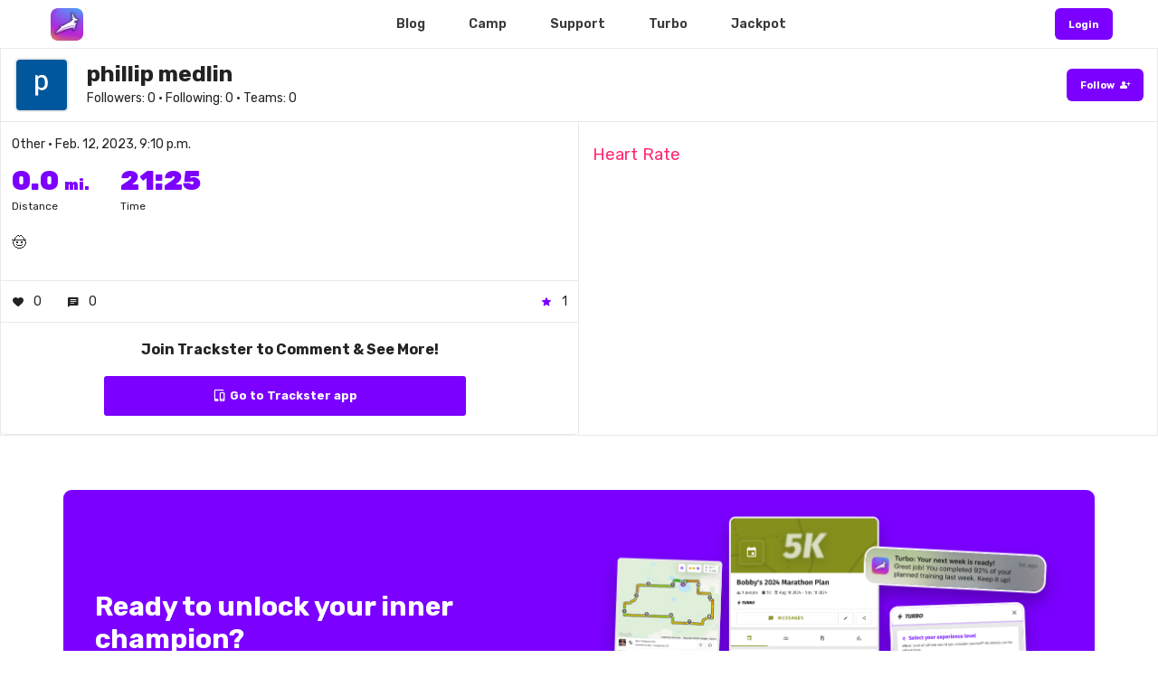

--- FILE ---
content_type: text/html; charset=utf-8
request_url: https://trackster.us/post/400985/
body_size: 97772
content:



<!DOCTYPE html>
<html lang="en">
<head>

    <link rel="alternate" href="android-app://com.trackster.main.app/http/tracksterapp.com" />
    <link rel="alternate" href="android-app://com.trackster.main.app/http/app.tracksterapp.com" />
    <link rel="alternate" href="android-app://com.trackster.main.app/http/www.tracksterapp.com" />

    <meta charset="UTF-8" />
    <meta content="width=device-width,initial-scale=1.0,maximum-scale=1.0,viewport-fit=cover" name="viewport">
    <meta name="twitter:widgets:theme" content="light">

    
    <meta property="og:title" content="View phillip medlin's training post on Trackster!" />


    <link rel="canonical" href="https://trackster.us/post/400985/" />

    <meta property="og:type" content="website" />
    <meta name="google-site-verification" content="ybGcgKFV_d54Ka4KzQrXGVN3SYwQqg4AdVLy1yavzDk" />

    

<meta property="og:image:alt" content="Trackster Logo" />
<meta property="og:image:height" content="300" />
<meta property="og:image:type" content="image/png" />
<meta property="og:image:url" content="https://tracksterapp.com/api/post_map_url/?p=400985" />
<meta property="og:image:width" content="1200" />




    

<meta name="twitter:card" content="summary" />
<meta name="twitter:site" content="@trackster_us" />
<meta name="twitter:creator" content="@trackster_us" />

<meta name="twitter:title" content="View phillip medlin's training post on Trackster!" />
<meta name="twitter:description" content="Join phillip medlin on the ultimate free running app today!" />
<meta name="twitter:image" content="https://tracksterapp.com/api/post_map_url/?p=400985" />



    
    <meta property="og:description" content="Unlock your best training with your own customized A.I. run coach ⚡️" />


    <title> 
    phillip medlin's post on Trackster 
</title>
    <link rel="icon" href="https://trkstrbkt.s3.amazonaws.com/media/shoe_images/cotton_candy_nsTa0rG.png">

    <link href='https://fonts.googleapis.com/css?family=Rubik:300,400,500,600,700,800,900%7COxygen:300,400,700' rel='stylesheet' type='text/css'>
    <link href="https://fonts.googleapis.com/css2?family=Rubik:ital,wght@0,100;0,200;0,300;0,400;0,500;0,600;0,700;0,800;0,900;1,100;1,200;1,300;1,400;1,500;1,600;1,700;1,800;1,900&display=swap" rel="stylesheet"  type='text/css'>

    <!-- Css -->
    <link rel="stylesheet" href="https://trkstrbkt.s3.amazonaws.com/media/site/core.min.css" />
    <link rel="stylesheet" href="https://trkstrbkt.s3.amazonaws.com/media/site/skin-web-application.css" />
    
    <link href="https://fonts.googleapis.com/icon?family=Material+Icons" rel="stylesheet">
    <link href="https://fonts.googleapis.com/css2?family=Material+Symbols+Outlined" rel="stylesheet" />
    <link href="https://fonts.googleapis.com/css2?family=Material+Symbols+Rounded:opsz,wght,FILL,GRAD@24,400,1,0" rel="stylesheet" />

</head>

<style>

    .loader {
    border: 6px solid #fff; /* Light grey */
    border-top: 6px solid #7b00ff; /* Blue */
    border-radius: 50%;
    width: 60px;
    height: 60px;
    animation: spin 1s linear infinite;
    z-index: 300;
    }

    .initial {
        
        color: #fff;
    }

    .initialHeader {

        background: rgba(255, 255, 255, 0);

        transition: background .3s ease-in, box-shadow 0.3s ease;

        -webkit-backdrop-filter: blur(0px);
        backdrop-filter: blur(0px);

    }

    .initialHeaderActive {

        background: rgba(255, 255, 255, 0.85);

        box-shadow: 0 5px 15px rgba(0, 0, 0, 0.2);

        transition: background .5s ease-in, box-shadow 0.3s ease;

        -webkit-backdrop-filter: blur(3px);
        backdrop-filter: blur(3px); 

    }

    

@media only screen and (max-width: 767px) {
    .desktop-only {
        display: none!important;
    }
}

@media only screen and (min-width: 768px) {
    .mobile-only {
        display: none!important;
    }
}


.mobile-header {
    display: none!important;
}

@media only screen and (max-width: 767px) {
    .mobile-header {
        display: flex!important;
    }
}


.tmh-perspective {
    perspective: 800px;
    overflow: hidden!important;
    overflow-x: hidden!important;
}
/*

.header-shadow {
	box-shadow: 0 5px 20px rgba(0,0,0,0.2);
	background-color: rgba(255, 255, 255, 0.9)!important;
	-webkit-backdrop-filter: blur(3px);
    backdrop-filter: blur(3px);
}*/

.overlay {
  height: 100vh;
  width: 0;
  position: fixed;
  z-index: 9999!important;
  top: 0;
  left: 0;
  opacity: 0;
  overflow-x: hidden;
  transition: opacity 0.2s ease-out, width 0.3s ease-out;
  -webkit-backdrop-filter: blur(3px);
  backdrop-filter: blur(3px);
  background-color: rgba(255,255,255, 1.0);

}

.overlay-content {
  position: relative;
  width: 100%;
  text-align: center;
  margin-top: 0px;
}

.overlay a {
  text-decoration: none;
  font-size: 36px;;
  display: block;
  transition: 0.3s;
}

.overlay a:hover, .overlay a:focus {
  color: #f1f1f1;
}

.overlay .closebtn {
  position: absolute;
  top: 12px;
  right: 12px;
  font-size: 60px;
}

.menu-button {
  cursor: pointer;
}

@media screen and (max-height: 450px) {
  .overlay a {font-size: 20px}
  .overlay .closebtn {
    font-size: 40px;
    top: 10px;
    right: 35px;
  }
}

</style>

<body class="shop home-page" style="overflow-x: hidden;">

    <div id="loadView" align="center" style="display: none;">
        <div>
            <div class="loader"></div>
            <h4 class="color-theme mt-20" style="font-family: 'Rubik'; font-style: italic; font-weight: bolder;">Submitting...</h4>
        </div>
    </div>

    
        

<script src="https://polyfill.io/v3/polyfill.min.js?features=default"></script>
<script src="https://cdnjs.cloudflare.com/ajax/libs/Chart.js/2.5.0/Chart.min.js" type="text/javascript"></script>
<script src="https://cdnjs.cloudflare.com/ajax/libs/jquery/3.1.1/jquery.min.js" type="text/javascript"></script>

<style>


	.gallery-container {
      display: flex;
      flex-wrap: wrap;
      justify-content: left;
      gap: 12px;
      padding-left: 12px;
      padding-bottom: 12px;
  }
  .gallery-item {
      flex: 0 0 auto;
      max-width: 200px;
      position: relative;
      overflow: hidden;
  }
  .gallery-item img {
      width: 100%;
      height: auto;
      object-fit: cover;
      border-radius: 8px;
      box-shadow: 0 4px 6px rgba(0, 0, 0, 0.1);
      transition: transform 0.3s ease;
  }
  .gallery-item:hover img {
      transform: scale(1.05);
  }
  .play-button {
      position: absolute;
      top: 50%;
      left: 50%;
      transform: translate(-50%, -50%);
      background-color: rgba(0, 0, 0, 0.7);
      border-radius: 12px;
      width: 50px;
      filter: drop-shadow(0 3px 10px rgba(0,0,0,0.6));
      height: 50px;
      display: flex;
      justify-content: center;
      align-items: center;
      cursor: pointer;
      transition: background-color 0.3s ease;
  }
  .play-button:hover {
      background-color: rgba(0, 0, 0, 0.9);
  }
  .play-button i {
      color: white!important;
      font-size: 24px;
  }

    iFrame {

        background-color: transparent!important;

    }

    @media (max-width: 767px) {
        .post-container {
            border-left-width: 0 !important;
            border-right-width: 0 !important;
        }
         .profile-pic {
            min-height: 40px !important;
            min-width: 40px !important;
            max-height: 40px !important;
            max-width: 40px !important;
        }
        .creator-div {
            padding-left: 12px!important; 
        }
        .creator-title {
            font-size: 16px!important;
        }
        .creator-subtitle {
            font-size: 12px!important;
        }
    }

</style>

<div style="padding-top: 54px!important;">

    <div class="row full-width" style="padding: 0px; height: 100%; border-left: 1px solid #e9e9e9; border-right: 1px solid #e9e9e9;;">

        <div class="column width-12" data-animate-in="preset:slideInUpShort;duration:600ms;delay:100ms" data-threshold="0.1" style="border-bottom: 1px solid #e9e9e9;">

            <div class="bkg-white color-charcoal pt-10 pb-10" style="display: flex; vertical-align: middle; align-items: center; justify-content: space-between; ">

                <div>
                    
                    <img src="https://trkstrbkt.s3.amazonaws.com/media/users/user_pic_66Sw1mK"
                        class="profile-pic"
                        style="min-height: 60px; min-width: 60px; max-height: 60px; max-width: 60px; border-radius: 6px; background-color: #fff;  object-fit: cover; border: 2px solid #e9e9e9"
                        alt="Avatar" />
                    
                </div>

                <div style="padding-left: 20px; flex-grow: 1;" class="creator-div" align="left">
            
                    
                    <a href="/profile/14671">
                        <h3 class="color-charcoal creator-title mb-0" style="font-weight: bold; font-family: 'Rubik'">
                            phillip medlin</h3>
                    </a>
                    
                    
                    <p class="color-charcoal creator-subtitle mb-0" style="font-size: 1.4rem; font-family: 'Rubik'">Followers:
                        0 • Following: 0 • Teams:
                        0</p>
            
                </div>
            
                <a href="https://app.tracksterapp.com/#/profile/14671" class="button small bkg-theme color-white mb-0" style="color: #fff!important; filter: none; margin-right: 0px;">
                
                    <span style="vertical-align: middle; font-weight: bold;">Follow</span>
                    <span class="material-symbols-rounded"
                        style="font-size: 12px; vertical-align: middle; line-height: 1; margin-left: 2px;">person_add</span>
                
                </a>

            </div>
        
        </div>
        
        <div class="column width-6 pt-10 pb-10 post-container horizon" data-animate-in="preset:slideInUpShort;duration:600ms;delay:100ms" data-threshold="0.1" style="padding: 0px; border-right: 1px solid #e9e9e9; height: 100%;">

            <div style="padding: 12px;">
            <p class="color-charcoal mb-10" style="font-size: 1.4rem; font-family: 'Rubik'">
                
                

                Other

                • Feb. 12, 2023, 9:10 p.m.
            </p>

            <div class="pt-0" style="display: flex;">

                

                <div style="padding-right: 34px;">
                
                    <h1 class="color-theme mb-0" style="font-size: 3rem; font-weight: 900; font-family: 'Rubik' ">
                        0.0 <span style="font-size: 16px">mi.</span> </h1>
                    <p class="mb-0 color-charcoal" style="font-size: 12px;">Distance</p>
                
                </div>

                

                

                <div style="padding-right: 34px;" >
                
                    <h1 class="color-theme mb-0" style="font-size: 3rem; font-weight: 900; font-family: 'Rubik' ">
                        21:25 </h1>
                    <p class="mb-0 color-charcoal" style="font-size: 12px;">Time</p>
                
                </div>

                

                

                <div style="flex-grow: 1;">
                </div>

            </div>
            
            <h3 style="font-size: 1.6rem; font-weight: 400;" class="color-charcoal mb-20 mt-20">🤠 </h3>

            </div>

            

            <div class="pt-10 pb-10" style="border-top: 1px solid #e9e9e9; border-bottom: 1px solid #e9e9e9; padding-left: 12px; padding-right: 12px;">

                <div style="display: flex; height: 100%; vertical-align: middle; align-items: center; justify-content: space-between; ">

                    <div class="color-charcoal ,r" style="display: flex; height: 100%; vertical-align: middle; align-items: center; justify-content: space-between; margin-right: 28px; ">

                        <span class="material-symbols-rounded"
                            style="vertical-align: middle; font-size: inherit; line-height: 1; margin-right: 10px;">favorite</span>
                        <span>0</span>

                    </div>

                    <div class="color-charcoal" style="display: flex; height: 100%; vertical-align: middle; align-items: center; justify-content: space-between; margin-right: 28px;  ">
                    
                        <span class="material-symbols-rounded"
                            style="vertical-align: middle; font-size: inherit; line-height: 1; margin-right: 10px;">message</span>
                        <span>0</span>
                    
                    </div>


                    <div style="flex-grow: 1;"></div>

                    <div class="color-charcoal"
                        style="display: flex; height: 100%; vertical-align: middle; align-items: center; justify-content: space-between;">
                    
                        <span class="material-symbols-rounded"
                            style="vertical-align: middle; font-size: inherit; line-height: 1; margin-right: 10px; color: #7b00ff!important;">star</span>
                        <span>1</span>
                    
                    </div>

                </div>

            </div>

            <div class="color-charcoal">
            
                
            
                <div align="center"
                    style="padding: 12px; padding-top: 20px; border: 0px solid #e9e9e9; border-radius: 6px; padding-bottom: 0px; border-bottom: 1px solid #e9e9e9;">
            
                    <h4 style="font-size: 16px; font-weight: bold;">Join Trackster to Comment & See More!</h4>
            
                    <a href="https://app.tracksterapp.com/#/post/400985/" name="buttonReg"
                        class="button bkg-theme color-white mb-20"
                        style="font-weight: bold; color: #fff!important; border-radius: 3px; width: 100%; max-width: 400px; display: flex;">
            
                        <div style="flex-grow: 1; "></div>
                        <span class="icon-tablet-mobile-combo left"></span>
                        Go to Trackster app
                        <div style="flex-grow: 1; "></div>
            
                    </a>

                    

                        

                    
            
                </div>  
            
            </div>

        </div>
        
        

        <div class="column width-6 pt-10 pb-10 horizon" data-animate-in="preset:slideInUpShort;duration:1000ms;delay:00ms" data-threshold="0.1" >

            

            
            
            
            
            
            
            
            
            <h4 style="margin-bottom: 15px; margin-top: 15px; color: #ff286f; font-weight: 400;">Heart Rate</h4>
            <canvas id="hrChart" width="400" height="120"></canvas>
            
            
            
            
            
            

        </div>

        

    </div>

</div>



<script>

    function waitForVariable(variableName, callback, timeout = 10000) {
        const startTime = Date.now(); // Track the start time

        const interval = setInterval(() => {
            // Check if the variable exists
            if (window[variableName] !== undefined) {
                clearInterval(interval); // Stop the interval
                callback(true, window[variableName]); // Execute the callback with the variable value
            }

            // Check if the timeout has been exceeded
            if (Date.now() - startTime > timeout) {
                clearInterval(interval); // Stop the interval
                callback(false, null); // Execute the callback with a failure result
            }
        }, 100); // Check every 100ms
    }

     function trackLanding() {  

        waitForVariable("loadedDta", (found, value) => {
            if (found) {

                var dta = localStorage.getItem('info')
                dta = JSON.parse(dta)

                console.log(" dta ", dta)

                var log_type = "Post-visit-400985"
                var platform = "Web";
                    
                var str = ('?log_type=' + log_type + '&platform=' + platform + '&city=' + dta['city'] + '&state=' + dta['state'] + '&country=' + dta['country'] + '&ip_address=' + dta['ip_address'] + '&lat=' + dta['lat'] + '&lon=' + dta['lon']);

                axios
                    .get('/api/site_log/' + str)
                    .then(response => {

                        var res = response
                    })
                    .catch(function (error) {
                        console.log('issue ', error)
                    });

            } else {
                console.log("Variable not found within timeout.");
            }
        });

    }
    
    document.addEventListener('DOMContentLoaded', function () {


    trackLanding()

    function chartSetup() {

            var elevation = [];

            var splits = [];
            if ('') {
                splits = ('').split(',')
            } else if ('') {
                splits = ('').split(',')
            } else if ('') {
                splits = ('').split(',')
            } else if ('') {
                splits = ('').split(',')
            } else if ('') {

                var one = ('').split(',')
                for (var o in one) {
                    splits.push(one[o].split('*')[1])
                }

            } else {
                splits = ('').split(',')
            }

            for (var s in splits) {
                elevation.push(parseFloat(splits[s]));
            }

            var ctx = document.getElementById('myChart');
            var myChart = new Chart(ctx, {
                type: 'line',
                data: {
                    labels: elevation,
                    datasets: [
                        {

                            backgroundColor: "rgba(133, 40, 255, 0.2)",
                            borderColor: "#8528ff",
                            data: elevation,
                        },

                    ]
                },
                options: {

                    elements: {
                        point: {
                            radius: 0
                        }
                    },

                    tooltips: {
                        callbacks: {

                            label: function (tooltipItem, data) {

                                return Math.round(tooltipItem.yLabel) + " feet";
                            },

                            title: function (tooltipItem, data) {
                                return "Elevation";
                            }
                        }
                    },

                    legend: {
                        display: false
                    },
                    scales: {
                        yAxes: [{
                            ticks: {
                                beginAtZero: false
                            }
                        }],
                        xAxes: [{
                            display: false //this will remove only the label
                        }]
                    }
                }
            });

        };

        chartSetup();

        function hrChartSetup() {

            var elevation = [];

            var splits = [];
            if ('101,101,103,107,108,109,110,111,112,113,115,117,118,119,121,122,124,125,126,128,130,132,130,135,135,137,140,142,141,142,143,144,148,149,150,152,150,149,148,149,150,151,150,151,152,153,152,151,150,149,148,145,144,143,144,143,141,140,139,138,137,136,135,134,135,135,132,133,131,132,133,132,131,133,134,135,136,138,139,140,141,142,143,144,146,147,150,152,153,154,153,152,153,152,151,150,149,150,149,148,147,145,144,143,142,141,140,139,138,139,140,139,138,136,135,136,137,138,140,141,140,143,146,147,146,145,144,143,142,141,140,139,141,143,144,145,146,147,148,149,150,152,154,155,155,156,157,158,159,158,159,160,162,161,160,159,158,157,156,155,155,154,153,152,151,150,149,148,147,146,143,141,140,137,135,134,132,133,134,133,132,134,136,137,138,139,138,136,133,132,131,130,127,122,121,120,119,118,119,120,121,123,124,126,127,126,125,123,122,123,124,125,126,125,126,125,126,127,128,127,128,129,131,135,136,140,142,143,142,143,144,145,147,148,149,150,149,148,147,146,145,146,147,149,150,151,152,151,152,153,154,153,153,153,152,150,151,152,151,150,149,150,149,150,151,149,148,146,145,146,145,144,147,150,151,152,153,154,155,156,157,157,158,159,158,159,158,159,160,161,162,163,164,165,164,163,162,161,160,159,157,156,154,153,152,151,149,148,147,146,145,144,141,140,139,138,136,135,133,132,130,128,130,128,127,129,132,133,134,136,136,137,139,140,142,143,144,143,144,142,139,134,134,135,132,127,127,121,119,118,117,118,119,121,124,125,126,127,128,127,128,129,130,131,135,136,137,138,137,136,137,138,139,140,141,142,141,140,139,138,140,141,143,145,146,147,148,150,153,155,156,158,159,160,158,157,156,157,158,159,160,161,162,161,161,160,159,158,157,156,155,156,155,153,154,155,156,158,158,158,159,160,161,162,164,165,167,166,165,166,167,167,165,164,163,161,159,158,157,156,155,154,153,152,151,147,146,145,143,142,141,140,141,142,143,145,146,147,149,150,152,154,156,158,159,160,161,160,158,157,156,157,156,155,156,155,154,152,153,152,150,148,147,146,145,146,148,150,153,153,154,153,155,157,160,162,161,160,159,157,155,153,149,147,143,141,139,138,137,136,135,136,138,139,139') {
                splits = ('101,101,103,107,108,109,110,111,112,113,115,117,118,119,121,122,124,125,126,128,130,132,130,135,135,137,140,142,141,142,143,144,148,149,150,152,150,149,148,149,150,151,150,151,152,153,152,151,150,149,148,145,144,143,144,143,141,140,139,138,137,136,135,134,135,135,132,133,131,132,133,132,131,133,134,135,136,138,139,140,141,142,143,144,146,147,150,152,153,154,153,152,153,152,151,150,149,150,149,148,147,145,144,143,142,141,140,139,138,139,140,139,138,136,135,136,137,138,140,141,140,143,146,147,146,145,144,143,142,141,140,139,141,143,144,145,146,147,148,149,150,152,154,155,155,156,157,158,159,158,159,160,162,161,160,159,158,157,156,155,155,154,153,152,151,150,149,148,147,146,143,141,140,137,135,134,132,133,134,133,132,134,136,137,138,139,138,136,133,132,131,130,127,122,121,120,119,118,119,120,121,123,124,126,127,126,125,123,122,123,124,125,126,125,126,125,126,127,128,127,128,129,131,135,136,140,142,143,142,143,144,145,147,148,149,150,149,148,147,146,145,146,147,149,150,151,152,151,152,153,154,153,153,153,152,150,151,152,151,150,149,150,149,150,151,149,148,146,145,146,145,144,147,150,151,152,153,154,155,156,157,157,158,159,158,159,158,159,160,161,162,163,164,165,164,163,162,161,160,159,157,156,154,153,152,151,149,148,147,146,145,144,141,140,139,138,136,135,133,132,130,128,130,128,127,129,132,133,134,136,136,137,139,140,142,143,144,143,144,142,139,134,134,135,132,127,127,121,119,118,117,118,119,121,124,125,126,127,128,127,128,129,130,131,135,136,137,138,137,136,137,138,139,140,141,142,141,140,139,138,140,141,143,145,146,147,148,150,153,155,156,158,159,160,158,157,156,157,158,159,160,161,162,161,161,160,159,158,157,156,155,156,155,153,154,155,156,158,158,158,159,160,161,162,164,165,167,166,165,166,167,167,165,164,163,161,159,158,157,156,155,154,153,152,151,147,146,145,143,142,141,140,141,142,143,145,146,147,149,150,152,154,156,158,159,160,161,160,158,157,156,157,156,155,156,155,154,152,153,152,150,148,147,146,145,146,148,150,153,153,154,153,155,157,160,162,161,160,159,157,155,153,149,147,143,141,139,138,137,136,135,136,138,139,139').split(',')
            } else if ('') {
                splits = ('').split(',')
            } else if ('') {
                splits = ('').split(',')
            } else if ('') {
                splits = ('').split(',')

            } else if ('') {

                var one = ('').split(',')
                for (var o in one) {
                    splits.push(one[o].split('*')[1])
                }

            } else {
                splits = ('').split(',')
            }

            if (splits.length < 2) {
                return
            }

            for (var s in splits) {
                elevation.push(parseFloat(splits[s]));
            }

            var ctx = document.getElementById('hrChart');
            var myChart = new Chart(ctx, {
                type: 'line',
                data: {
                    labels: elevation,
                    datasets: [
                        {
                            backgroundColor: "rgba(255, 40, 111, 0.2)",
                            borderColor: "#ff286f",
                            data: elevation,
                        },

                    ]
                },
                options: {

                    elements: {
                        point: {
                            radius: 0
                        }
                    },

                    tooltips: {
                        callbacks: {

                            label: function (tooltipItem, data) {

                                return Math.round(tooltipItem.yLabel) + " bpm";
                            },

                            title: function (tooltipItem, data) {
                                return "Heart Rate";
                            }
                        }
                    },

                    legend: {
                        display: false
                    },
                    scales: {
                        yAxes: [{
                            ticks: {
                                beginAtZero: false
                            }
                        }],
                        xAxes: [{
                            display: false //this will remove only the label
                        }]
                    }
                }
            });

        };

        hrChartSetup();

        function cadeChartSetup() {

            var elevation = [];

            var splits = [];
            if ('') {
                splits = ('').split(',')
            } else if ('') {
                splits = ('').split(',')
            } else if ('') {
                splits = ('').split(',')
            } else if ('') {
                splits = ('').split(',')

            } else if ('') {

                var one = ('').split(',')
                for (var o in one) {
                    splits.push(one[o].split('*')[1])
                }

            } else {
                splits = ('').split(',')
            }

            if (splits.length < 2) {
                return
            }

            for (var s in splits) {
                elevation.push(parseFloat(splits[s]));
            }

            var ctx = document.getElementById('cadeChart');
            var myChart = new Chart(ctx, {
                type: 'line',
                data: {
                    labels: elevation,
                    datasets: [
                        {
                            backgroundColor: "rgba(0, 130, 47, 0.2)",
                            borderColor: "#00822f",
                            data: elevation,
                        },

                    ]
                },
                options: {

                    elements: {
                        point: {
                            radius: 0
                        }
                    },

                    tooltips: {
                        callbacks: {

                            label: function (tooltipItem, data) {

                                return Math.round(tooltipItem.yLabel) + " rpm";
                            },

                            title: function (tooltipItem, data) {
                                return "Cadence";
                            }
                        }
                    },

                    legend: {
                        display: false
                    },
                    scales: {
                        yAxes: [{
                            ticks: {
                                beginAtZero: false
                            }
                        }],
                        xAxes: [{
                            display: false //this will remove only the label
                        }]
                    }
                }

            });

        };

        cadeChartSetup();

        function metersPerSecPace(ix) {

            let paceVal = (26.8224 / ix);
            // 6.76
            let floor = Math.floor(paceVal);
            // 6.0
            let dif = paceVal - floor;
            // 0.76
            let amnt = dif * 60;
            // 45.6
            let final = floor + (amnt / 100.0);

            if (final > 26) {
                return null;
            }

            return final.toFixed(1);

        };

        function paceFormat(a) {

            var pace = Number(a);

            const paceMinutes = Math.floor(pace);
            let paceSeconds = Math.round((pace - paceMinutes) * 60);
            if (paceSeconds < 10) {
                paceSeconds = "0" + paceSeconds;
            }
            return paceMinutes + ":" + paceSeconds;

        };

        function paceChartSetup() {

            var elevation = [];

            var metersConvert = true;

            var splits = [];
            if ('') {
                splits = ('').split(',')
            } else if ('') {
                splits = ('').split(',')
            } else if ('') {
                splits = ('').split(',')
            } else if ('') {
                splits = ('').split(',')
            } else if ('') {
                // metersConvert = false;

                var one = ('').split(',')
                for (var o in one) {
                    splits.push(parseInt(one[o].split('*')[1]))
                }

            } else {
                splits = ('').split(',')
            }

            if (splits.length < 2) {
                return
            }

            for (var s in splits) {
                if (metersConvert) {
                    elevation.push(metersPerSecPace(parseFloat(splits[s])));
                } else {
                    elevation.push(parseFloat(splits[s]));
                }

            }

            var ctx = document.getElementById('paceChart');
            var myChart = new Chart(ctx, {
                type: 'line',
                data: {
                    labels: elevation,
                    datasets: [
                        {
                            backgroundColor: "rgba(181, 93, 0, 0.2)",
                            borderColor: "#b55d00",
                            data: elevation,
                        },

                    ]
                },
                options: {

                    elements: {
                        point: {
                            radius: 0
                        }
                    },


                    tooltips: {
                        callbacks: {

                            label: function (tooltipItem, data) {
                                var label = data.datasets[tooltipItem.datasetIndex].label;
                                var form = paceFormat(tooltipItem.yLabel);

                                if (form == "NaN:NaN") {
                                    return tooltipItem.yLabel;
                                }

                                return form + " /mi";
                            },

                            title: function (tooltipItem, data) {
                                // var label = data.datasets[tooltipItem.datasetIndex].label || '';

                                // if (label) {
                                //     label += ': ';
                                // }
                                // label += Math.round(tooltipItem.yLabel * 100) / 100;
                                return "Pace";
                            }
                        }
                    },

                    legend: {
                        display: false
                    },
                    scales: {
                        yAxes: [{
                            ticks: {
                                beginAtZero: false
                            }
                        }],
                        xAxes: [{
                            display: false //this will remove only the label
                        }]
                    }
                }
            });

        };

        paceChartSetup();

        function powerChartSetup() {

            var elevation = [];

            var splits = [];
            if ('') {
                splits = ('').split(',')
            } else if ('') {
                splits = ('').split(',')
            } else if ('') {
                splits = ('').split(',')
            } else if ('') {
                splits = ('').split(',')
            } else if ('') {
                // metersConvert = false;

                var one = ('').split(',')
                for (var o in one) {
                    splits.push(parseInt(one[o].split('*')[1]))
                }

            } else {
                splits = ('').split(',')
            }

            for (var s in splits) {
                elevation.push(parseFloat(splits[s]));
            }

            if (splits.length < 2) {
                return
            }

            var ctx = document.getElementById('powerChart');
            var myChart = new Chart(ctx, {
                type: 'line',
                data: {
                    labels: elevation,
                    datasets: [
                        {
                            backgroundColor: "rgba(0, 73, 245, 0.2)",
                            borderColor: "#0049f5",
                            data: elevation,
                        },

                    ]
                },
                options: {

                    elements: {
                        point: {
                            radius: 0
                        }
                    },

                    tooltips: {
                        callbacks: {

                            label: function (tooltipItem, data) {

                                return Math.round(tooltipItem.yLabel) + " watts";
                            },

                            title: function (tooltipItem, data) {
                                return "Power";
                            }
                        }
                    },

                    legend: {
                        display: false
                    },
                    scales: {
                        yAxes: [{
                            ticks: {
                                beginAtZero: false
                            }
                        }],
                        xAxes: [{
                            display: false //this will remove only the label
                        }]
                    }
                }
            });

        };

        powerChartSetup();

    })

</script>



    <!-- <div id="cartDialog"
        style="position: fixed; background-color: rgba(0, 0, 0, 0.5); z-index: 1000; top: 54px; left: 0px; right: 0px; bottom: 0px; display: none; align-items: center; flex: 1; justify-content: center;">
    
        <div style="background-color: #fff; border-radius: 6px; min-width: 300px; width: 100%; max-width: 650px;">
            <div style="padding: 12px;  display: flex; vertical-align: middle; align-items: center; justify-content: space-between;">
                <h4 class="mb-0">Your cart</h4>
                <div style="flex-grow: 1;"></div>
                <a id="hideButt" class="button small bkg-white bkg-hover-white color-charcoal color-hover-theme mb-0 ml-0 mr-0"
                    style="margin: 0px!important;">
                    <span class="material-symbols-rounded"
                        style="font-size: 18px; vertical-align: middle; line-height: 1; margin-right: 0px;">close</span>
                </a>
            </div>

            <div style="height: 1px; width: 100%; background-color: #e9e9e9;"></div>

            <div style="padding: 20px;" id="productList">

            </div>

            <div class="row pt-0 pb-10" style="border-left: 1px solid #e9e9e9; border-right: 1px solid #e9e9e9;">
            
                <div class="column width-6">
                    <div class="field-wrapper">
                        <input type="text" name="Full Name" id="full_name" class="form-name form-element small bkg-theme color-white mb-10"
                            style="border-radius: 6px; color: #3a3a3a!important; background-color: #fff!important; border: 1px solid #e9e9e9!important; margin-bottom: 12px!important;"
                            placeholder="Full Name" tabindex="1" required>
                    </div>
                </div>

                <div class="column width-6">
                    <div class="field-wrapper">
                        <input type="email" name="Email address" id="email"
                            class="form-name form-element small bkg-theme color-white mb-10"
                            style="border-radius: 6px; color: #3a3a3a!important; background-color: #fff!important; border: 1px solid #e9e9e9!important; margin-bottom: 12px!important;"
                            placeholder="Email address" tabindex="1" required>
                    </div>
                </div>

                <div class="column width-6">
                    <div class="field-wrapper">
                        <input type="text" name="Street Address" id="street_address" class="form-name form-element small bkg-theme color-white mb-10"
                            style="border-radius: 6px; color: #3a3a3a!important; background-color: #fff!important; border: 1px solid #e9e9e9!important; margin-bottom: 12px!important;"
                            placeholder="Street Address (ex: 123 N Main St)" tabindex="1" required>
                    </div>
                </div>

                <div class="column width-3">
                    <div class="field-wrapper">
                        <input type="text" name="Zip code" id="zip_code" class="form-name form-element small bkg-theme color-white mb-10"
                            style="border-radius: 6px; color: #3a3a3a!important; background-color: #fff!important; border: 1px solid #e9e9e9!important; margin-bottom: 12px!important;"
                            placeholder="Zip code (ex: 12345)" tabindex="1" required>
                    </div>
                </div>

                <div class="column width-3">
                    <div class="field-wrapper">
                        <input type="text" name="State" id="state"
                            class="form-name form-element small bkg-theme color-white mb-10"
                            style="border-radius: 6px; color: #3a3a3a!important; background-color: #fff!important; border: 1px solid #e9e9e9!important; margin-bottom: 12px!important;"
                            placeholder="State (ex: CO)" tabindex="1" required>
                    </div>
                </div>

                <div class="column width-3">
                    <div class="field-wrapper">
                        <input type="text" name="Country" id="country" class="form-name form-element small bkg-theme color-white mb-10"
                            style="border-radius: 6px; color: #3a3a3a!important; background-color: #fff!important; border: 1px solid #e9e9e9!important; margin-bottom: 12px!important;"
                            placeholder="Country (ex: USA)" tabindex="1" required>
                    </div>
                </div>
            
            </div>

            <div class="column width-12 pt-20 pb-20">
                
                <div class="field-wrapper pt-0">
                    <div>
                        <div id="payment-element"
                            style="border-radius: 6px; border: 1px solid #e9e9e9; padding-top: 18px; padding-bottom: 18px; padding-left: 16px; padding-right: 16px; background-color: white!important;">
                        </div>
            
                        <div id="error-message" style="color: red" role="alert"></div>
                    </div>
                </div>

            </div>

            <div style="height: 1px; width: 100%; background-color: #e9e9e9;"></div>

            <div style="padding: 12px; display: flex; vertical-align: middle; align-items: center; justify-content: space-between;">

                <div style="min-width: 100px; display: flex; vertical-align: middle; align-items: center; justify-content: space-between;">
                    <a style="color: red; flex-grow: 1; display: flex; vertical-align: middle; align-items: center; justify-content: left;" id="clearBtn">
                        Clear cart
                        <span class="material-symbols-rounded"
                            style="font-size: 12px; vertical-align: middle; line-height: 1; margin-left: 6px;">close</span>
                    </a>
                </div>

                <div style="flex-grow: 1;"></div>

                <a id="setupBtn" class="button medium bkg-theme color-white mb-0 mt-0"
                    style="filter: none!important; font-size: 1.4rem!important; padding-top: 16px; padding-bottom: 16px; display: flex; align-items: center; justify-content: space-between;">
                
                    <span style="vertical-align: middle; font-weight: bold;">Submit purcharse</span>
                    <div style="flex-grow: 1;"></div>
                    <span class="material-symbols-rounded"
                        style="font-size: 20px; vertical-align: middle; font-weight: bold; line-height: 1; margin-left: 6px;">arrow_right</span>
                
                </a>

                <a id="submitBtn" class="button medium bkg-theme color-white mb-0 mt-0"
                    style="filter: none!important; font-size: 1.4rem!important; padding-top: 16px; padding-bottom: 16px; display: flex; align-items: center; justify-content: space-between;">
                
                    <span style="vertical-align: middle; font-weight: bold;">Finish</span>
                    <div style="flex-grow: 1;"></div>
                    <span class="material-symbols-rounded"
                        style="font-size: 20px; vertical-align: middle; font-weight: bold; line-height: 1; margin-left: 6px;">check</span>
                
                </a>
            
            </div>

        </div>
    
    </div> -->

    <div class="desktop-only">
        <div id="header" class="initialHeader"
            style="position: fixed; width: 100%; top: 0px; left: 0px; right: 0px; display: flex; z-index: 1!important; height: 54px; ">
    
            <div style="flex-grow: 1;"></div>
            <div
                style="max-width: 1200px; display: flex; width: 100%; vertical-align: middle; align-items: center; justify-content: space-between;">
                <div style="width: 100px;">
                    <a href="/home/"
                        class="button small bkg-white border-hover-white color-white color-hover-white mb-0 ml-0 mr-0"
                        style="background-color: transparent; border-color: transparent;">
                        <img id="desktoplogo" style="height: 36px;"
                            src="https://trkstrbkt.s3.amazonaws.com/media/shoe_images/whitelogo_9sJh4pS.png"
                            alt="Sartre Logo" /></a>
                </div>
                <div style="flex-grow: 1;"></div>
                <div style="flex-grow: 1;"></div>
                <div style="height: 100%; display: flex; align-items: center; margin-left: 24px; margin-right: 24px;">
                    <a href="/blog/" class="color-hover-theme initial" style="text-decoration: none;">
                        <h5 class="initialTxt color-hover-grey" style="margin: 0; line-height: 1; font-weight: 600;">Blog</h5>
                    </a>
                </div>
                <div style="height: 100%; display: flex; align-items: center; margin-left: 24px; margin-right: 24px;">
                    <a href="/camp/" class="color-hover-theme initial " style="text-decoration: none;">
                        <h5 class="initialTxt color-hover-grey" style="margin: 0; line-height: 1; font-weight: 600;">Camp</h5>
                    </a>
                </div>
                <div
                    style="height: 100%; display: flex; align-items: center; margin-left: 24px; margin-right: 24px; ">
                    <a href="/support/" class="color-hover-theme initial " style="text-decoration: none;">
                        <h5 class="initialTxt color-hover-grey" style="margin: 0; line-height: 1; font-weight: 600;">Support</h5>
                    </a>
                </div>
                <div style="height: 100%; display: flex; align-items: center; margin-left: 24px; margin-right: 24px;">
                    <a href="/turbo/" class="color-hover-theme initial" style="text-decoration: none;">
                        <h5 class="initialTxt color-hover-grey" style="margin: 0; line-height: 1; font-weight: 600;">Turbo</h5>
                    </a>
                </div>
                <div style="height: 100%; display: flex; align-items: center; margin-left: 24px; margin-right: 24px;">
                    <a href="/jackpot/" class="color-hover-theme initial" style="text-decoration: none;">
                        <h5 class="initialTxt color-hover-grey" style="margin: 0; line-height: 1; font-weight: 600;">Jackpot</h5>
                    </a>
                </div>
                <div style="flex-grow: 1;"></div>
                <div style="flex-grow: 1;"></div>
                <!-- <div id="cart" align="right" style="position: relative;">
                    <a style="filter: none; background-color: #fff; color: #7b00ff;"
                        class="button small initialBtn bkg-hover-grey-ultralight color-hover-charcoal mb-0 ml-0 mr-0">
                        <span class="material-symbols-rounded"
                            style="font-size: 22px; vertical-align: middle; line-height: 1; margin-left: 2px;">shopping_cart</span>
                    </a>
                    <div style="position: absolute; top: 0px; right: 16px; width: 20px; height: 20px; display: flex; vertical-align: middle; align-items: center; justify-content: space-between; border: 2px solid #fff; background-color: #7b00ff; border-radius: 50%;">
                        <span id="cartCount" align="center" style="font-size: 10px; width: 100%; font-weight: 700; margin: 0px; color: #fff;">4</span>
                    </div>
                </div> -->
                <div align="right">
                    <a href="/app/" style="filter: none;" 
                        class="button small initialBtn bkg-white color-theme bkg-hover-grey-ultralight color-hover-charcoal mb-0 ml-0 mr-0">
                        <span style="vertical-align: middle; font-weight: bold;">Login</span>
                    </a>
                </div>
            </div>
            <div style="flex-grow: 1;"></div>
    
        </div>
        
    <div id="footerVw">
        <div class="section-block replicable-content bkg-white pt-60 pb-60" align="left" style="border-top: 1px solid #e9e9e9;">
            <div>
                <div class="row flex bkg-theme" style="padding: 20px; border-radius: 9px; height: 100%;">
                    <div class="column width-6 v-align-middle horizon" align="left" 
                        data-animate-in="preset:slideInLeftShort;duration:400ms;" data-threshold="0.1">
                        <div class="column-inner" align="left">
                            <h2 class="color-white mt-0 mb-0" style="font-weight: 700; font-size: 3rem;">Ready to unlock
                                your
                                inner champion?</h2>
                            <h2 class="color-white mt-10 mb-20" style="font-weight: 700; opacity: 0.8; font-size: 2rem;">
                                Download Trackster and blast past your personal records... for free!
                            </h2>
    
                            <a href="https://tracksterapp.com/download/" class="button google-open large bkg-white border-hover-white color-charcoal color-hover-white mb-0">
    
                                <span style="font-size: 20px;" class="icon-google-play"></span>
    
                            </a>
    
                            <a href="https://tracksterapp.com/app/" style="flex-grow: 1;" class="button large bkg-white center border-hover-white color-charcoal color-hover-white mb-0">
    
                                <span style="font-size: 20px;" class="icon-laptop"></span>
    
                            </a>
    
                            <a href="https://tracksterapp.com/download/" class="button apple-open large bkg-white border-hover-white color-charcoal color-hover-white mb-0">
    
                                <span style="font-size: 20px;" class="icon-app-store"></span>
    
                            </a>
    
                        </div>
                    </div>
                    <div class="column width-6 v-align-middle horizon"
                        data-animate-in="preset:slideInRightShort;duration:900ms;" data-threshold="0.1">
                        <div class="column-inner">
                            <img src="https://trkstrbkt.s3.amazonaws.com/media/shoe_images/turbo_land.webp"
                                alt="Description of image">
                        </div>
                    </div>
                </div>
            </div>
        </div>
    
        <div style="display: flex; width: 100%; border-top: 1px solid #e9e9e9;" align="center">
    
            <div style="max-width: 1200px; " class="row full-width flex boxes pb-0 pt-0 pl-0 pr-0">
    
                <div class="column width-6 v-align-middle pl-0 pr-0 ">
    
                    <div style="min-width: 100px;">
                        <a href="/home/"
                            class="button small bkg-white border-hover-white color-white color-hover-white mb-0 ml-0 mr-0">
                            <img style="height: 46px;"
                                src="https://trkstrbkt.s3.amazonaws.com/media/shoe_images/cotton_candy_nsTa0rG.png"
                                alt="Sartre Logo" /></a>
                    </div>
    
                    <div style="height: 100%; display: flex; align-items: center;">
                        <a href="/blog/" class="color-hover-theme color-charcoal" style="text-decoration: none;">
                            <h5 style="margin: 0; line-height: 1; font-weight: 600;">Blog</h5>
                        </a>
                    </div>
                    <div style="height: 100%; display: flex; align-items: center;">
                        <a href="/camp/" class="color-hover-theme color-charcoal" style="text-decoration: none;">
                            <h5 style="margin: 0; line-height: 1; font-weight: 600;">Camp</h5>
                        </a>
                    </div>
                    <div
                        style="height: 100%; display: flex; align-items: center;">
                        <a href="/support/" class="color-hover-theme color-charcoal" style="text-decoration: none;">
                            <h5 style="margin: 0; line-height: 1; font-weight: 600;">Support</h5>
                        </a>
                    </div>
                    <div style="height: 100%; display: flex; align-items: center;">
                        <a href="/turbo/" class="color-hover-theme color-charcoal" style="text-decoration: none;">
                            <h5 style="margin: 0; line-height: 1; font-weight: 600;">Turbo</h5>
                        </a>
                    </div>
                    <div style="height: 100%; display: flex; align-items: center;">
                        <a href="/jackpot/" class="color-hover-theme color-charcoal" style="text-decoration: none;">
                            <h5 style="margin: 0; line-height: 1; font-weight: 600;">Jackpot</h5>
                        </a>
                    </div>
    
                </div>
    
    
                <div class="column width-6 right center-on-mobile v-align-middle">
    
                    <div style="flex-grow: 1;"></div>
    
                    <div style="height: 100%; display: flex; width: 60px; align-items: center;">
    
                        <a href="https://www.x.com/trackster_us"
                            class=" small icon bkg-white border-hover-white color-white color-hover-white mb-0 ml-0 mr-0"
                            style="width: auto;">
                            <img style="height: 20px; color: #7b00ff; border-radius: 0px;"
                                src="https://trkstrbkt.s3.amazonaws.com/media/shoe_images/x-twitter_fYK0qtt.svg"
                                alt="Sartre Logo" /></a>
    
    
                    </div>
    
                    <div style="height: 100%; display: flex; width: 60px; align-items: center;">
    
                        <a href="https://www.instagram.com/trackster_us"
                            class=" small icon bkg-white border-hover-white color-white color-hover-white mb-0 ml-0 mr-0"
                            style="width: auto;">
                            <img style="height: 20px; width: 20px; color: #7b00ff; object-fit: contain; border-radius: 0px!important;"
                                src="https://trkstrbkt.s3.amazonaws.com/media/shoe_images/instagram_1i8WPHa.svg"
                                alt="Sartre Logo" /></a>
    
    
                    </div>
    
                    <div style="height: 100%; display: flex; width: 60px; align-items: center;">
    
                        <a href="https://www.tiktok.com/@trackster_us"
                            class=" small icon bkg-white border-hover-white color-white color-hover-white mb-0 ml-0 mr-0"
                            style="width: auto;">
                            <img style="height: 20px; width: 20px; color: #7b00ff; object-fit: contain; border-radius: 0px!important;"
                                src="https://trkstrbkt.s3.amazonaws.com/media/shoe_images/tiktok_Iyg25iK.svg"
                                alt="Sartre Logo" /></a>
    
    
                    </div>
    
                    <div style="height: 100%; display: flex; width: 60px; align-items: center;">
    
                        <a href="https://youtube.com/c/trackster"
                            class=" small icon bkg-white border-hover-white color-white color-hover-white mb-0 ml-0 mr-0"
                            style="width: auto;">
                            <img style="height: 20px; width: 20px; color: #7b00ff; object-fit: contain; border-radius: 0px!important;"
                                src="https://trkstrbkt.s3.amazonaws.com/media/shoe_images/youtube_kFwYBNe.svg"
                                alt="Sartre Logo" /></a>
    
    
                    </div>
    
                </div>
    
            </div>
    
        </div>
    
    
        <div style="display: flex; width: 100%; border-top: 1px solid #e9e9e9;" align="center">
    
            <div class="row flex boxes pb-40 pt-40 pl-0 pr-0">
    
                <div class="column width-6 v-align-middle pl-0 pr-0 ">
    
                    <h4 style="font-weight: bold; opacity: 0.6;" class="color-grey" align="left">
                        TRACKSTER INC© 2025
                    </h4>
    
                </div>
    
                <div class="column width-6 v-align-middle pl-0 pr-0 " style="padding-right: 0px;">
                    <!-- <h4 style="font-weight: bold; opacity: 0.6;" class="color-grey" align="center">
                        Made with ♥ by Emmett Scully
                    </h4> -->

                    <a style="color: #7b00ff;" href="https://tracksterapp.com/terms">
                        <p align="right">
                            Terms & conditions
                        </p>
                    </a>

                </div>
    
            </div>
    
        </div>

    </div>
    
    </div>

    <div class="mobile-only" id="footerVw2">        

        <div class="section-block replicable-content bkg-white pt-20 pb-20 pl-20 pr-20 horizon"
            data-animate-in="preset:slideInUpLong;duration:600ms;" data-threshold="0.1"
            style="border-top: 1px solid #e9e9e9; padding: 24px">
            <div>
                <div class="row flex bkg-theme" style="padding: 20px; border-radius: 9px; height: 100%;">
                    <div class="column width-6 v-align-middle">
                        <div class="column-inner pt-20">
                            <h2 class="color-white mt-0 mb-0" style="font-weight: 700; font-size: 3rem;">Ready to unlock your
                                inner champion?</h2>
                            <h2 class="color-white mt-10 mb-20" style="font-weight: 700; opacity: 0.8; font-size: 2rem;">
                                Download Trackster and blast past your personal records... for free!
                            </h2>
        
                            <div style="display: flex; width: 100%;">
        
                                <a style="flex-grow: 1;"   class="button google-open large bkg-white center border-hover-white color-charcoal color-hover-white mb-0">
        
                                    <span style="font-size: 20px;" class="icon-google-play"></span>
        
                                </a>
        
                                <a href="https://tracksterapp.com/app/" style="flex-grow: 1;"
                                    class="button large bkg-white center border-hover-white color-charcoal color-hover-white mb-0">
        
                                    <span style="font-size: 20px;" class="icon-laptop"></span>
        
                                </a>
        
                                <a style="flex-grow: 1;"
                                    class="apple-open button large bkg-white center border-hover-white color-charcoal color-hover-white mb-0">
        
                                    <span style="font-size: 20px;" class="icon-app-store"></span>
        
                                </a>
        
                            </div>
        
                        </div>
                    </div>
                    <div class="column width-6 v-align-middle pt-30 horizon" style="padding: 0px!important;"
                        data-animate-in="preset:scaleIn;duration:600ms;" data-threshold="0.1">
                        <div class="pt-30">
                            <img src="https://trkstrbkt.s3.amazonaws.com/media/shoe_images/turbo_land.webp"
                                alt="Description of image">
                        </div>
                    </div>
                </div>
            </div>
        </div>
        
        <div style=" border-top: 1px solid #e9e9e9;">
        
        
            <div style="display: flex; width: 100%; padding: 20px; margin-top: 0px; ">
        
                <div style="flex-grow: 1;" align="center">
                    <div style="flex-grow: 1;"></div>
                    <a href="/blog/" class="color-hover-theme color-charcoal" style="text-decoration: none;">
                        <h5 style="margin: 0; line-height: 1; font-weight: 600;">Blog</h5>
                    </a>
                    <div style="flex-grow: 1;"></div>
                </div>
                <div style="flex-grow: 1;" align="center">
                    <div style="flex-grow: 1;"></div>
                    <a href="/camp/" class="color-hover-theme color-charcoal" style="text-decoration: none;">
                        <h5 style="margin: 0; line-height: 1; font-weight: 600;">Camp</h5>
                    </a>
                    <div style="flex-grow: 1;"></div>
                </div>
                <div style="flex-grow: 1;" align="center">
                    <div style="flex-grow: 1;"></div>
                    <a href="/support/" class="color-hover-theme color-charcoal" style="text-decoration: none;">
                        <h5 style="margin: 0; line-height: 1; font-weight: 600;">Support</h5>
                    </a>
                    <div style="flex-grow: 1;"></div>
                </div>
                <div style="flex-grow: 1;" align="center">
                    <div style="flex-grow: 1;"></div>
                    <a href="/turbo/" class="color-hover-theme color-charcoal" style="text-decoration: none;">
                        <h5 style="margin: 0; line-height: 1; font-weight: 600;">Turbo</h5>
                    </a>
                    <div style="flex-grow: 1;"></div>
                </div>
                <div style="flex-grow: 1;" align="center">
                    <div style="flex-grow: 1;"></div>
                    <a href="/jackpot/" class="color-hover-theme color-charcoal" style="text-decoration: none;">
                        <h5 style="margin: 0; line-height: 1; font-weight: 600;">Jackpot</h5>
                    </a>
                    <div style="flex-grow: 1;"></div>
                </div>
        
            </div>
        
        
            <div style="display: flex; width: 100%; padding: 20px; border-top: 1px solid #e9e9e9;">
        
                <div style="flex-grow: 1;"></div>
        
                <div style="flex-grow: 1;" align="center">
        
        
                    <a href="https://youtube.com/c/trackster" class=" small icon bkg-white border-hover-white color-white color-hover-white mb-0 ml-0 mr-0"
                        style="width: auto;">
                        <img style="height: 20px; width: 20px; color: #7b00ff; object-fit: contain; border-radius: 0px!important;"
                            src="https://trkstrbkt.s3.amazonaws.com/media/shoe_images/youtube_kFwYBNe.svg"
                            alt="Sartre Logo" /></a>
        
                </div>
        
                <div style="flex-grow: 1;" align="center">
        
                    <a href="https://instagram.com/trackster_us" class="small icon bkg-white mb-0 ml-0 mr-0" style="width: auto;">
                        <img style="height: 20px; width: 20px; color: #7b00ff; object-fit: contain; border-radius: 0px!important;"
                            src="https://trkstrbkt.s3.amazonaws.com/media/shoe_images/instagram_1i8WPHa.svg"
                            alt="Sartre Logo" /></a>
        
        
                </div>
        
                <div style="flex-grow: 1;" align="center">
        
                    <a href="https://tiktok.com/@trackster_us" class=" small icon bkg-white border-hover-white color-white color-hover-white mb-0 ml-0 mr-0"
                        style="width: auto;">
                        <img style="height: 20px; width: 20px; color: #7b00ff; object-fit: contain; border-radius: 0px!important;"
                            src="https://trkstrbkt.s3.amazonaws.com/media/shoe_images/tiktok_Iyg25iK.svg"
                            alt="Sartre Logo" /></a>
        
        
                </div>
        
                <div style="flex-grow: 1;" align="center">
        
                    <a href="https://x.com/trackster_us" class=" small icon bkg-white border-hover-white color-white color-hover-white mb-0 ml-0 mr-0"
                        style="width: auto;">
                        <img style="height: 20px; width: 20px; color: #7b00ff; border-radius: 0px;"
                            src="https://trkstrbkt.s3.amazonaws.com/media/shoe_images/x-twitter_fYK0qtt.svg"
                            alt="Sartre Logo" /></a>
        
        
        
                </div>
        
                <div style="flex-grow: 1;"></div>
        
            </div>
        
            <div style="display: flex; width: 100%; border-top: 1px solid #e9e9e9;" align="center">
        
                <div class="row full-width flex boxes center-on-mobile pb-40 pt-20 pl-0 pr-0">
        
                    <div class="column width-6 center-on-mobile v-align-middle pl-0 pb-20 pr-0 ">
        
                        <div style="flex-grow: 1;" align="center">
        
                            <a href="/home/"
                                class="button small bkg-white border-hover-white color-white color-hover-white mb-0 ml-0 mr-0">
                                <img style="height: 46px;"
                                    src="https://trkstrbkt.s3.amazonaws.com/media/shoe_images/cotton_candy_nsTa0rG.png"
                                    alt="Sartre Logo" /></a>
        
                        </div>
        
                    </div>
        
                    <div class="column width-6 center-on-mobile v-align-middle pl-0 pr-0 ">
        
                        <h4 style="font-weight: bold; opacity: 0.6; width: 100%;" class="color-grey" align="center">
                            TRACKSTER INC© 2025
                        </h4>
        
                    </div>

                    <div class="column width-6 center-on-mobile v-align-middle pl-0 pr-0 " align="center">
                        <!-- <h4 style="font-weight: bold; opacity: 0.6;" class="color-grey" align="center">
                            Made with ♥ by Emmett Scully
                        </h4> -->

                        <a style="color: #7b00ff; width: 100%" href="https://tracksterapp.com/terms">
                            <p align="center" style="width: 100%; ">
                                Terms & conditions
                            </p>
                        </a>

                    </div>
        
                </div>
        
            </div>
        
        </div>
        


    </div>

    <div id="overlay-menu" class="overlay mobile-only bkg-grey-ultralight">
    
        <div
            style="display: flex;  width: 100%; padding-left: 12px; padding-right: 12px; height: 54px; vertical-align: middle; align-items: center; justify-content: space-between; border-bottom: 1px solid #e9e9e9; ">
    
            <div align="left" style="width: 100px;">
                <a href="/home/" class="button small bkg-white color-white color-hover-white mb-0 ml-0 mr-0"
                    style="background-color: transparent; border-color: transparent; padding: 0px!important;">
                    <img style="height: 32px;"
                        src="https://trkstrbkt.s3.amazonaws.com/media/shoe_images/cotton_candy_nsTa0rG.png"
                        alt="Sartre Logo" />
                </a>
            </div>
    
            <div style="flex-grow: 1;"> </div>
    
            <div align="right" style="width: 100px;">
                <a id="close-button"
                    class="button small bkg-white bkg-hover-white color-charcoal color-hover-theme mb-0 ml-0 mr-0"
                    style="margin: 0px!important; padding: 4px">
                    <span class="material-symbols-rounded"
                        style="font-size: 26px; vertical-align: middle; line-height: 1; margin-right: 0px;">close</span>
                </a>
            </div>
    
        </div>
    
        <div class="pl-20 pr-20 pt-20 bkg-grey-ultralight" style="padding: 12px; border-bottom: 1px solid #e9e9e9;">
    
            <a href="/home/" class="button large bkg-white color-charcoal bkg-hover-theme mb-20"
                style="margin-right: 0px; border: 1px solid #e9e9e9; filter: drop-shadow(0 5px 20px rgba(0, 0, 0, 0)); display: flex;vertical-align: middle; align-items: center; justify-content: space-between;">
    
                <span style="vertical-align: middle; font-weight: bold;">Home</span>
                <div style="flex-grow: 1;"></div>
                <span class="material-symbols-rounded"
                    style="font-size: 22px; vertical-align: middle; line-height: 1; margin-left: 2px;">home</span>
    
            </a>
    
            <a href="/turbo/" class="button large bkg-white color-charcoal bkg-hover-theme mb-20 horizon"
                style="margin-right: 0px; display: flex;vertical-align: middle; border: 1px solid #e9e9e9; filter: drop-shadow(0 5px 20px rgba(0, 0, 0, 0)); align-items: center; justify-content: space-between;">
    
                <span style="vertical-align: middle; font-weight: bold;">Turbo</span>
                <div style="flex-grow: 1;"></div>
                <span class="material-symbols-rounded"
                    style="font-size: 22px; vertical-align: middle; line-height: 1; margin-left: 2px;">rocket_launch</span>
    
            </a>

            <a href="/jackpot/" class="button large bkg-white color-charcoal bkg-hover-theme mb-20 horizon"
                style="margin-right: 0px; display: flex;vertical-align: middle; border: 1px solid #e9e9e9; filter: drop-shadow(0 5px 20px rgba(0, 0, 0, 0)); align-items: center; justify-content: space-between;">
            
                <span style="vertical-align: middle; font-weight: bold;">Jackpot</span>
                <div style="flex-grow: 1;"></div>
                <span class="material-symbols-rounded"
                    style="font-size: 22px; vertical-align: middle; line-height: 1; margin-left: 2px;">crown</span>
            
            </a>
    
            <a href="/blog/" class="button large bkg-white color-charcoal bkg-hover-theme mb-20"
                style="margin-right: 0px; display: flex;vertical-align: middle; border: 1px solid #e9e9e9; filter: drop-shadow(0 5px 20px rgba(0, 0, 0, 0)); align-items: center; justify-content: space-between;">
    
                <span style="vertical-align: middle; font-weight: bold;">Blog</span>
                <div style="flex-grow: 1;"></div>
                <span class="material-symbols-rounded"
                    style="font-size: 22px; vertical-align: middle; line-height: 1; margin-left: 2px;">book</span>
    
            </a>

            <a href="/camp/" class="button large bkg-white color-charcoal bkg-hover-theme mb-20"
                style="margin-right: 0px; display: flex;vertical-align: middle; border: 1px solid #e9e9e9; filter: drop-shadow(0 5px 20px rgba(0, 0, 0, 0)); align-items: center; justify-content: space-between;">
            
                <span style="vertical-align: middle; font-weight: bold;">Camp</span>
                <div style="flex-grow: 1;"></div>
                <span class="material-symbols-rounded"
                    style="font-size: 22px; vertical-align: middle; line-height: 1; margin-left: 2px;">camping</span>
            
            </a>
    
            <a href="/support/" class="button large bkg-white color-charcoal bkg-hover-theme mb-20"
                style="margin-right: 0px; display: flex;vertical-align: middle; border: 1px solid #e9e9e9; filter: drop-shadow(0 5px 20px rgba(0, 0, 0, 0)); align-items: center; justify-content: space-between;">
    
                <span style="vertical-align: middle; font-weight: bold;">Support</span>
                <div style="flex-grow: 1;"></div>
                <span class="material-symbols-rounded"
                    style="font-size: 22px; vertical-align: middle; line-height: 1; margin-left: 2px;">help</span>
    
            </a>
    
            <a href="/app/" class="button large bkg-theme color-white bkg-hover-charcoal mb-0"
                style="margin-right: 0px; display: flex;vertical-align: middle; border: 1px solid #e9e9e9; filter: drop-shadow(0 5px 20px rgba(0, 0, 0, 0)); align-items: center; justify-content: space-between;">
    
                <span style="vertical-align: middle; font-weight: bold;">Login</span>
                <div style="flex-grow: 1;"></div>
                <span class="material-symbols-rounded"
                    style="font-size: 22px; vertical-align: middle; line-height: 1; margin-left: 2px;">login</span>
    
            </a>
    
        </div>
    
        <div align="center" class="pt-20">
    
            <h4 style="font-weight: bold; font-size: 12px; opacity: 0.6;" class="color-grey" align="center">
                TRACKSTER INC© 2025
            </h4>
    
        </div>
    
    </div>

    <div id="header2" class="mobile-header initialHeader"
        style="position: fixed; width: 100%; top: 0px; left: 0px; right: 0px; display: flex; z-index: 1!important; height: 54px;">
    
        <div style="flex-grow: 1;"></div>
        <div
            style="max-width: 1200px; display: flex; width: 100%; vertical-align: middle; align-items: center; justify-content: space-between; padding-left: 12px; padding-right: 12px;">


                <a href="/home/" class="button small bkg-white border-hover-white color-white color-hover-white mb-0 ml-0 mr-0"
                    style="background-color: transparent; border-color: transparent; padding: 0px!important;">

                    <!-- <h4 style="font-weight:999; font-size: 2rem; font-style: italic; margin-bottom: 0px; color: rgba(0,0,0,0.3);" >TRACKSTER</h4> -->

                    
                    <img id="mobilelogo" style="height: 32px;"
                        src="https://trkstrbkt.s3.amazonaws.com/media/shoe_images/whitelogo_9sJh4pS.png"
                        alt="Sartre Logo" />
                </a>
            <div style="flex-grow: 1;"></div>
            <div style="flex-grow: 1;"></div>
            <!-- <div id="cart2" align="right" style="position: relative;">
                <a style="filter: none; background-color: #fff; color: #7b00ff;"
                    class="button small initialBtn bkg-hover-grey-ultralight color-hover-charcoal mb-0 ml-0 mr-0">
                    <span class="material-symbols-rounded"
                        style="font-size: 22px; vertical-align: middle; line-height: 1; margin-left: 2px;">shopping_cart</span>
                </a>
                <div
                    style="position: absolute; top: 0px; right: 16px; width: 20px; height: 20px; display: flex; vertical-align: middle; align-items: center; justify-content: space-between; border: 2px solid #fff; background-color: #7b00ff; border-radius: 50%;">
                    <span id="cartCount2" align="center"
                        style="font-size: 10px; width: 100%; font-weight: 700; margin: 0px; color: #fff;">4</span>
                </div>
            </div> -->
            <div align="right">
                <a id="menu-toggle"
                    class="button small border-hover-white initial color-charcoal color-hover-theme mb-0 ml-0 mr-0"
                    style="margin: 0px!important; background-color: transparent; border-width: 0px; padding: 4px;">
                    <span class="material-symbols-rounded"
                        style="font-size: 26px; vertical-align: middle; line-height: 1; margin-right: 0px;">segment</span>
                </a>
            </div>
        </div>
        <div style="flex-grow: 1;"></div>
    
    </div>

    <div class='content'>

    </div>

<script>

    // function setupPurchase() {

    //     setupStripe()

    //     document.getElementById('submitBtn').style.display = 'flex'
    //     document.getElementById('setupBtn').style.display = 'none'

    // }


    // function getCartData() {
    //     var dta = localStorage.getItem('shopping_cart')
    //     if (dta && dta != 'null') {
    //         return JSON.parse(dta)
    //     } else {
    //         return null
    //     }
    // }

    // function getAmount() {

    //     var amnt = 0
        
    //     var dta = getCartData()
        
    //     for (var d in dta) {

    //         amnt += parseInt(dta[d].qty) * dta[d].price

    //     }

    //     return amnt

    // }

    // function hideLoader() {

    //     var loadView = document.getElementById("loadView")
    //     loadView.style = 'display: none'

    // }

    // function showLoader() {

    //     var loadView = document.getElementById("loadView")
    //     loadView.style = 'top: 0px; left: 0px; width: 100%; height: 100%; display: flex; justify-content: center; align-items: center; background-color: rgba(0, 0, 0, 0.8); z-index: 9999; position: fixed; padding-top: 100px'

    // }

    // function setupStripe() {

    //         var stripe = Stripe('pk_live_7GBsSZQguUEcVMSGHKYRUMIj');
    //         var url = 'https://tracksterapp.com/stripe/store_success'
    //         // url = 'https://trackstercoros.ngrok.io/stripe/camp_success'

    //         if (url.includes('ngrok')) {
    //             stripe = Stripe('pk_test_PolmPYykMpmA8R3Srpv6M9VX');
    //         }


    //         const options = { mode: 'payment', amount: getAmount() * 100, currency: 'usd', setupFutureUsage: 'off_session', captureMethod: 'automatic' };
    //         const elements = stripe.elements(options);

    //         const paymentElement = elements.create('payment');
    //         paymentElement.mount('#payment-element');

    //         const form = document.getElementById('payment-form');


    //         const handleError = (error) => {
    //             console.log(" err ", error)
    //             const messageContainer = document.querySelector('#error-message');
    //             messageContainer.textContent = error.message;
    //             alert("Something went wrong while submitting store purchase! (" + error.message + "). Contact team@tracksterapp.com if the issue continues.");
    //             window.location.replace("http://www.tracksterapp.com/camp");
    //             hideLoader()
    //         }


    //         document.getElementById('submitBtn').addEventListener('click', async (event) => {

    //             event.preventDefault();

    //             const { error: submitError } = await elements.submit();
    //             if (submitError) {
    //                 handleError(submitError);
    //                 return;
    //             }


    //             showLoader()

    //             const res = await fetch('/api/store_intent/?amount=' + getAmount() + "&email=" + document.getElementById('email').text + "&name=" + document.getElementById('full_name').text + "&zip_code=" + document.getElementById('zip_code').text + "&street_address=" + document.getElementById('street_address').text + "&street_address=" + document.getElementById('country').text + "&street_address=" + document.getElementById('state').text, {
    //                 method: "GET",
    //             });

    //             var cs = await res.json();

    //             console.log(" cs ", cs, cs['intent'], cs['intent']['client_secret'])

    //             const { error } = await stripe.confirmPayment({
    //                 //`Elements` instance that was used to create the Payment Element
    //                 elements,
    //                 clientSecret: cs['intent']['client_secret'],
    //                 setupFutureUsage: 'off_session',
    //                 confirmParams: {
    //                     return_url: url,
    //                     payment_method_data: {
    //                         billing_details: {
    //                             email: document.getElementById('email').text
    //                         },
    //                     }

    //                 },
    //             })


    //             if (error) {
    //                 handleError(submitError);

    //             } else {

    //                 console.log(" confirm payment 3 ")



    //                 console.log(" submitting data ")
    //             }

    //         });


    //     }

    // function showCart() {

    //     var cartDialog = document.getElementById('cartDialog')
    //     cartDialog.style.display = 'flex'

    // }

    // function hideCart() {

    //     var cartDialog = document.getElementById('cartDialog')
    //     cartDialog.style.display = 'none'

    // }

    document.addEventListener('DOMContentLoaded', function () {

        var googleButtons = document.querySelectorAll('.google-open')

        googleButtons.forEach(function (button) {
            button.addEventListener('click', function (e) {
                e.preventDefault();  // Prevent default link behavior
                var paramStr = "?end_up=web"

                axios
                    .get("https://tracksterapp.com/api/connect_google/" + paramStr)
                    .then(response => {
                        window.open(response.data["dic"], "_self");
                    })
                    .catch(error => {
                        console.error("Error connecting to Google:", error);
                    });
            });
        });


        var appleButtons = document.querySelectorAll('.apple-open')

        appleButtons.forEach(function (button) {
            button.addEventListener('click', function (e) {
                e.preventDefault();  // Prevent default link behavior

                AppleID.auth.init({
                    clientId: 'com.trackster.smartTrack3',
                    scope: 'name email',
                    redirectURI: 'https://tracksterapp.com/api/apple_return'
                });

                AppleID.auth.signIn();

            })

        })

        function trackLanding() {

            axios
            .get('https://ipgeolocation.abstractapi.com/v1/?api_key=c3f3495195bc4cbe8202549d8e72665b')
            .then(response => {

                var log_type = "Website-visit"
                var platform = "Web";

                var city = response.data.city.split(' ').join('%20');
                var state = response.data.region;
                var country = response.data.country.split(' ').join('%20');
                var ip_address = response.data.ip_address;
                var lat = response.data.latitude;
                var lon = response.data.longitude;

                var str = ('?log_type=' + log_type + '&platform=' + platform + '&city=' + city + '&state=' + state + '&country=' + country + '&ip_address=' + ip_address + '&lat=' + lat + '&lon=' + lon);

                var dta = {
                    'city': city,
                    'state': state,
                    'country': country,
                    'ip_address': ip_address,
                    'lat': lat,
                    'lon': lon
                }


                window.loadedDta = true

                localStorage.setItem('info', JSON.stringify(dta))

                axios
                .get('/api/site_log/' + str)
                .then(response => {

                    var res = response
                })
                .catch(function (error) {
                    console.log('issue ', error)
                });

            })
            .catch((err) => {
                // console.log('err ', err);
            });

        }

        // function clearCart() {

        //     localStorage.setItem('shopping_cart', 'null')
        //     var cartDiv = document.getElementById('cart')
        //     cartDiv.style.display = 'none'

        //     var cartDiv2 = document.getElementById('cart2')
        //     cartDiv2.style.display = 'none'

        // }


        function hasCart() {

            // var dta = getCartData()

            // var cartDiv = document.getElementById('cart')
            // var cartDiv2 = document.getElementById('cart2')

            // var cartCount = document.getElementById('cartCount')
            // var cartCount2 = document.getElementById('cartCount2')

            // if (dta != null && dta != 'null') {
                
            //     cartDiv.style.display = 'auto'
            //     cartDiv.addEventListener('click', showCart);

            //     cartDiv2.style.display = 'auto'
            //     cartDiv2.addEventListener('click', showCart);

            //     var cc = 0

            //     console.log(" pp ", pp, dta)

            //     var pp = JSON.parse(dta)

            //     for (var c in pp) {
            //         cc += parseInt(pp[c].qty)
            //     }
            //     cartCount.innerHTML = cc
            //     cartCount2.innerHTML = cc

            //     document.getElementById('hideButt').addEventListener('click', hideCart);
            //     document.getElementById('clearBtn').addEventListener('click', clearCart);

            // } else {
                
            //     cartDiv.style.display = 'none'

            // }

            return false
            
        }

        /*

        <a id="hideButt" class="button small bkg-white bkg-hover-white color-charcoal color-hover-theme mb-0 ml-0 mr-0"
                style="margin: 0px!important;">
                <span class="material-symbols-rounded" style="font-size: 18px; vertical-align: middle; line-height: 1; margin-right: 0px;">close</span>
            </a>

        */

        //  function deleteCartProd(i) {

        //     var cart = localStorage.getItem('shopping_cart')
        //     var fin = []

        //     for (var c in cart) {

        //         if (cart[c].id != i) {
        //             fin.push(cart[c])
        //         }

        //     }

        //     if (fin.length==0) {
        //         localStorage.setItem('shopping_cart', "null")
        //     } else {
        //         localStorage.setItem('shopping_cart', JSON.stringify(fin))
        //     }


        // }

        // function getCart() {

        //     var dta = localStorage.getItem('shopping_cart')
        //     var productList = document.getElementById('productList')
            
        //     if (dta != null && dta != 'null' ){

        //         console.log(" cartDiv.innerHTML ", dta)
        //         console.log(" cartDiv.innerHTML ", JSON.parse(dta))

        //         productList.innerHTML = "<div>"
        //         var d = JSON.parse(dta)
        //         for (var dd in d) {
        //             productList.innerHTML += "<div style='display: flex; align-items: center;'><div style='display:flex; height: 42px; width: 42px'><img style='width: 100%; height: 100%; object-fit: cover' src=" + d[dd].image + " /></div> <div style='padding-left: 12px' ><h4 class='mb-0' style='font-weight: 900' >" + d[dd].name + "</h4><p class='mb-0'>Qty: " + d[dd].qty + " | Size: " + d[dd].size + "</div><div style='flex-grow: 1'></div><div style='display: flex'><a button small id='deleteBtn_" + d[dd].id + "' style='display: flex'><span style='font-size: 22px' class='material-symbols-rounded'>delete</span></a></div></div>"
        //         }

        //         for (var dd in d) {
        //             document.getElementById('deleteBtn_'+d[dd].id).addEventListener('click', deleteCartProd(d[dd].id))
        //         }

        //         console.log(" d ", d)
        //         productList.innerHTML += "</div>"

        //     } else {
        //         console.log(" no cart yet ")
        //     }

        //     return productList

        // }

        // var carty = localStorage.getItem('shopping_cart')
        // console.log(" carty ", carty);

        // clearCart()
        // getCart()
        // hasCart()

        trackLanding()

        // document.getElementById('setupBtn').addEventListener('click', setupPurchase)

        // document.getElementById('submitBtn').style.display = 'none'

        var header = document.getElementById('header');
        var header2 = document.getElementById('header2');

        var scrollThreshold = 60; // Adjust this value to change when the shadow appears
        var scrollDown = false

        window.addEventListener('scroll', function () {

            if (window.scrollY > scrollThreshold && scrollDown == false) {

                var initial = document.querySelectorAll('.initial')
                initial.forEach(function (button) {
                    button.style.color = '#3a3a3a'
                })

                var initial = document.querySelectorAll('.initialHeader')
                initial.forEach(function (button) {
                    button.classList.add('initialHeaderActive')
                })

                var initialTxts = document.querySelectorAll('.initialTxt')
                initialTxts.forEach(function (button) {
                    button.classList.remove('color-hover-grey')
                    button.classList.add('color-hover-theme')
                })


                var initialBtns = document.querySelectorAll('.initialBtn')
                initialBtns.forEach(function (button) {

                    button.classList.remove('bkg-white')
                    button.classList.remove('color-theme')
                    button.classList.remove('bkg-hover-grey-ultralight')
                    button.classList.remove('color-hover-charcoal')

                    button.classList.add('bkg-theme')
                    button.classList.add('color-white')
                    button.classList.add('bkg-hover-grey-ultralight')
                    button.classList.add('color-hover-charcoal')

                })


                document.getElementById("mobilelogo").src = 'https://trkstrbkt.s3.amazonaws.com/media/shoe_images/cotton_candy_nsTa0rG.png'
                document.getElementById("desktoplogo").src = 'https://trkstrbkt.s3.amazonaws.com/media/shoe_images/cotton_candy_nsTa0rG.png'

                scrollDown = true


            } else if (window.scrollY < scrollThreshold && scrollDown == true) {

                var initial = document.querySelectorAll('.initial')
                initial.forEach(function (button) {
                    button.style.color = '#fff'
                })

                var initial = document.querySelectorAll('.initialHeaderActive')
                initial.forEach(function (button) {
                    button.classList.remove('initialHeaderActive')
                })

                var initialTxts = document.querySelectorAll('.initialTxt')
                initialTxts.forEach(function (button) {
                    button.classList.remove('color-hover-theme')
                    button.classList.add('color-hover-grey')
                })

                var initialBtns = document.querySelectorAll('.initialBtn')
                initialBtns.forEach(function (button) {

                    button.classList.remove('bkg-theme')
                    button.classList.remove('color-white')
                    button.classList.remove('bkg-hover-grey-ultralight')
                    button.classList.remove('color-hover-charcoal')

                    button.classList.add('bkg-white')
                    button.classList.add('color-theme')
                    button.classList.add('bkg-hover-grey-ultralight')
                    button.classList.add('color-hover-charcoal')


                })


                if (('' != null && ('' == "404" || '' == "500" )) || '/post/400985/'.includes('blog') || '/post/400985/'.includes('team') || '/post/400985/'.includes('status') || '/post/400985/'.includes('plan') || '/post/400985/'.includes('route') || '/post/400985/'.includes('image_upload') || '/post/400985/'.includes('terms') || '/post/400985/'.includes('support') || '/post/400985/'.includes('email_update') || '/post/400985/'.includes('grp') || '/post/400985/'.includes('contest') || '/post/400985/'.includes('post') || '/post/400985/'.includes('bug_report') || '/post/400985/'.includes('store') || '/post/400985/'.includes('feedback') || '/post/400985/'.includes('coach') ) {

                    var initial = document.querySelectorAll('.initial')
                    initial.forEach(function (button) {
                        button.style.color = '#3a3a3a'
                    })


                    var initialBtns = document.querySelectorAll('.initialBtn')
                    initialBtns.forEach(function (button) {

                        button.classList.remove('bkg-white')
                        button.classList.remove('color-theme')
                        button.classList.remove('bkg-hover-grey-ultralight')
                        button.classList.remove('color-hover-charcoal')

                        button.classList.add('bkg-theme')
                        button.classList.add('color-white')
                        button.classList.add('bkg-hover-grey-ultralight')
                        button.classList.add('color-hover-charcoal')

                    })
                    

                    var initial = document.querySelectorAll('.initialHeader')
                    initial.forEach(function (button) {
                        button.style.borderBottom = '1px solid #e9e9e9'
                    })

                    document.getElementById("mobilelogo").src = 'https://trkstrbkt.s3.amazonaws.com/media/shoe_images/cotton_candy_nsTa0rG.png'
                    document.getElementById("desktoplogo").src = 'https://trkstrbkt.s3.amazonaws.com/media/shoe_images/cotton_candy_nsTa0rG.png'

                } else {

                    
                    document.getElementById("mobilelogo").src = 'https://trkstrbkt.s3.amazonaws.com/media/shoe_images/whitelogo_9sJh4pS.png'
                    document.getElementById("desktoplogo").src = 'https://trkstrbkt.s3.amazonaws.com/media/shoe_images/whitelogo_9sJh4pS.png'

                }

                scrollDown = false


            }


        });

        function openNav() {
            document.getElementById("overlay-menu").style.width = "100%";
            document.getElementById("overlay-menu").style.opacity = "1.0";
            document.getElementById("overlay-menu").style.transition = "opacity 0.3s ease-out, width 0.2s ease"
            document.body.classList.add('overlay-active');

        }

        function closeNav() {
            document.getElementById("overlay-menu").style.width = "0%";
            document.getElementById("overlay-menu").style.opacity = "0";
            document.getElementById("overlay-menu").style.transition = "opacity 0.2s ease, width 0.3s ease"
            document.body.classList.remove('overlay-active');
        }

        document.getElementById('overlay-menu').addEventListener('touchmove', function (e) {
            e.preventDefault();
        }, { passive: false });

        document.getElementById('menu-toggle').addEventListener('click', openNav);
        document.getElementById('close-button').addEventListener('click', closeNav);


        if (('' != null && ('' == "404" || '' == "500" )) || '/post/400985/'.includes('blog') || '/post/400985/'.includes('team') || '/post/400985/'.includes('status') || '/post/400985/'.includes('plan') || '/post/400985/'.includes('image_upload') || '/post/400985/'.includes('route') || '/post/400985/'.includes('support') || '/post/400985/'.includes('terms') || '/post/400985/'.includes('email_update') || '/post/400985/'.includes('grp') || '/post/400985/'.includes('contest') || '/post/400985/'.includes('post') || '/post/400985/'.includes('bug_report') || '/post/400985/'.includes('store') || '/post/400985/'.includes('feedback')  || '/post/400985/'.includes('coach') ) {

            document.getElementById("mobilelogo").src = 'https://trkstrbkt.s3.amazonaws.com/media/shoe_images/cotton_candy_nsTa0rG.png'
            document.getElementById("desktoplogo").src = 'https://trkstrbkt.s3.amazonaws.com/media/shoe_images/cotton_candy_nsTa0rG.png'

            var initial = document.querySelectorAll('.initial')
            initial.forEach(function (button) {
                button.style.color = '#3a3a3a'
            })

            var initialBtns = document.querySelectorAll('.initialBtn')
            initialBtns.forEach(function (button) {

                button.classList.remove('bkg-white')
                button.classList.remove('color-theme')
                button.classList.remove('bkg-hover-grey-ultralight')
                button.classList.remove('color-hover-charcoal')

                button.classList.add('bkg-theme')
                button.classList.add('color-white')
                button.classList.add('bkg-hover-grey-ultralight')
                button.classList.add('color-hover-charcoal')

            })
            

            var initial = document.querySelectorAll('.initialHeader')
            initial.forEach(function (button) {
                button.style.borderBottom = '1px solid #e9e9e9'
            })

        }

        if ('/post/400985/'.includes("embed") || '/post/400985/'.includes("password")|| '/post/400985/'.includes("reset") ) {
            
            var h1 = document.getElementById("header");
            h1.style = 'display: none;'

            var h2 = document.getElementById("header2");
            h2.style = 'display: none;'


        }

        if ('/post/400985/'.includes("embed") || '/post/400985/'.includes("password") || '/post/400985/'.includes("reset") ) {
            
            var footerVw = document.getElementById("footerVw");
            footerVw.style = 'display: none;'

            var footerVw2 = document.getElementById("footerVw2");
            footerVw2.style = 'display: none;'

        }


    })

</script>

<script src="https://code.jquery.com/jquery-3.2.1.min.js"></script>
<script src="https://ajax.googleapis.com/ajax/libs/jquery/1.12.4/jquery.min.js"></script>
<script src="https://trkstrbkt.s3.amazonaws.com/media/site/timber.master.min.js"></script>
<script src="https://unpkg.com/axios/dist/axios.min.js"></script>
<script type="text/javascript" src="https://appleid.cdn-apple.com/appleauth/static/jsapi/appleid/1/en_US/appleid.auth.js"></script>
<script src="https://js.stripe.com/v3/"></script>


</body>

</html>




--- FILE ---
content_type: image/svg+xml
request_url: https://trkstrbkt.s3.amazonaws.com/media/shoe_images/x-twitter_fYK0qtt.svg
body_size: 736
content:
<?xml version="1.0" encoding="UTF-8"?>
<svg width="231px" height="208px" viewBox="0 0 231 208" version="1.1" xmlns="http://www.w3.org/2000/svg" xmlns:xlink="http://www.w3.org/1999/xlink">
    <!-- Generator: Sketch 57.1 (83088) - https://sketch.com -->
    <title>x-twitter</title>
    <desc>Created with Sketch.</desc>
    <g id="Page-1" stroke="none" stroke-width="1" fill="none" fill-rule="evenodd">
        <g id="x-twitter" fill="#7B00FF" fill-rule="nonzero">
            <path d="M181.6,0 L216.9,0 L139.8,88.1 L230.5,208 L159.5,208 L103.85,135.3 L40.25,208 L4.9,208 L87.35,113.75 L0.4,0 L73.2,0 L123.45,66.45 L181.6,0 Z M169.2,186.9 L188.75,186.9 L62.55,20 L41.55,20 L169.2,186.9 Z" id="Shape"></path>
        </g>
    </g>
</svg>